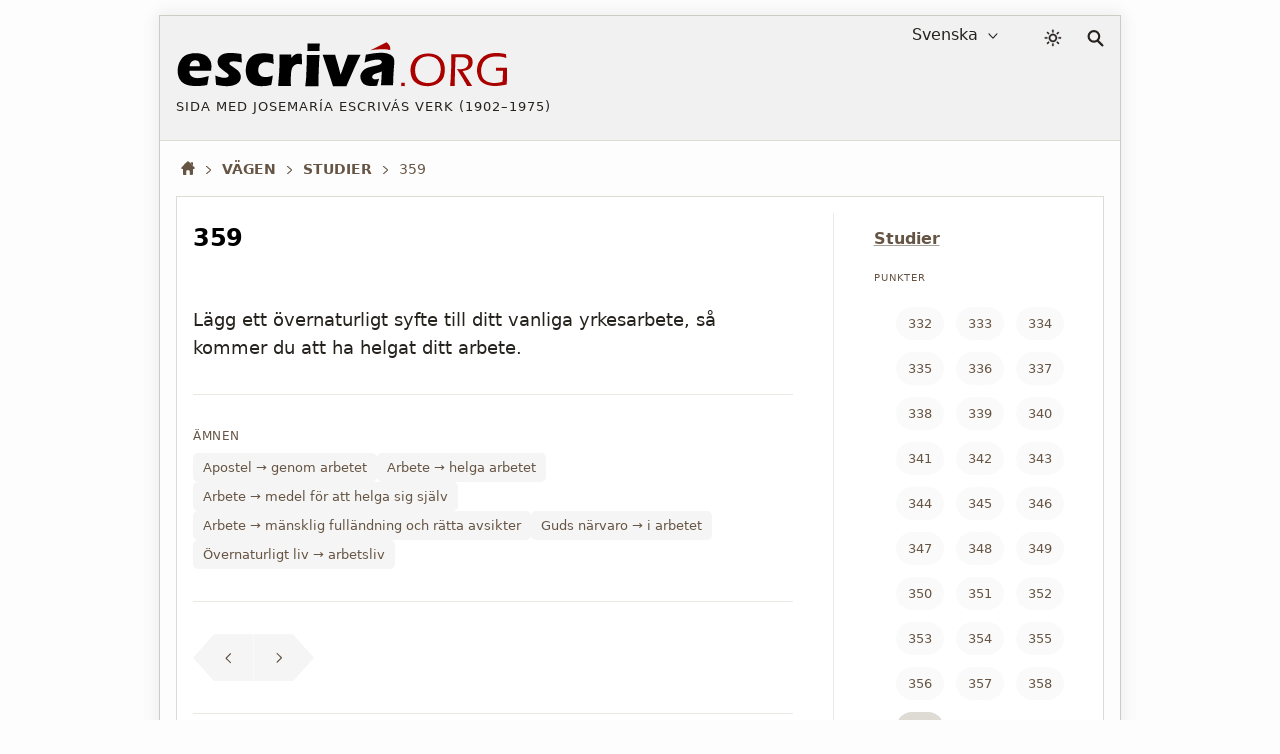

--- FILE ---
content_type: text/html; charset=utf-8
request_url: https://escriva.org/sv/camino/359/
body_size: 19215
content:
<!DOCTYPE html><html lang="sv"><head><meta charset="utf-8"><meta name="viewport" content="width=device-width"><meta name="color-scheme" content="dark light"><title>Vägen · 359 · escriva.org</title><style>@view-transition{navigation:auto}body{min-height:50vh}body.random #content{min-height:50vh}#content,footer{display:none}:root{--white:#fff;--black:#000;--red-classic:#a00;--yellow:#ff0;--marron:#988067;--bg-brown:#ebe4d9;--bg-gray-f1:#f1f1f1;--bg-gray-f5:#f5f5f5;--bg-gray-fa:#fafafa;--bg-gray-fd:#fdfdfd;--fnt-body:#4d4d4d;--fnt-destacado:#4b443a;--fnt-black:#26221e;--fnt-medium-gray:#605c56;--fnt-breadcrumb:#654;--fnt-footer-cols:#656;--bd-gray-5:#585756;--bd-gray-9:#999;--bd-gray-a:#a4a098;--bd-gray-c:#cecbc4;--bd-gray-d:#dedbd4;--bd-gray-e:#ece9e3;--target-pulse:#070707b2;--target-pulse-2:#07070700;--hovertransition:.3s cubic-bezier(0.46,0.03,0.52,0.96);--sidebartransition:cubic-bezier(.17,.67,1,1)}:root.dark-mode{--white:#333;--black:#fff;--red-classic:#b00;--yellow:#aaa;--marron:#ddd;--bg-brown:#455;--bg-gray-f1:#202020;--bg-gray-f5:#282828;--bg-gray-fa:#303030;--bg-gray-fd:#333;--fnt-body:#ccc;--fnt-destacado:#ccc;--fnt-black:#ddd;--fnt-medium-gray:#dcb;--fnt-breadcrumb:#ddd;--fnt-footer-cols:#dcb;--bd-gray-5:#585756;--bd-gray-9:#888;--bd-gray-a:#a4a098;--bd-gray-c:#585756;--bd-gray-d:#505050;--bd-gray-e:#585756;--target-pulse:#888888b2;--target-pulse-2:#88888800}#sun{transition-duration:.4s;transition-timing-function:var(--hovertransition);transition-property:opacity,transform;opacity:1;transform:scale(1);transform-origin:center}#moon{transition-duration:.4s;transition-timing-function:var(--hovertransition);transition-property:opacity,transform;opacity:0;transform:scale(0.5);transform-origin:center}.dark-mode #sun{transition-duration:.7s;opacity:0;transform:scale(1.5)}.dark-mode #moon{opacity:1;transform:scale(1)}html,body,div,span,h1,h2,h3,h4,h5,h6,p,a,em,img,strong,sub,sup,b,i,ol,ul,li,fieldset,form,label,legend,article,aside,figure,footer,header,nav,section,address{margin:0;padding:0}ul,ol{list-style:none}html:lang(ar) h1,html:lang(ar) h2.title,html:lang(ar) .card-title{letter-spacing:0}html{background:var(--bg-gray-fd);color:var(--fnt-body);font-family:system-ui,sans-serif;font-size:16px;line-height:1.5385;font-variant-numeric:lining-nums;text-rendering:optimizeSpeed;-webkit-tap-highlight-color:#0003;scrollbar-gutter:stable;-webkit-text-size-adjust:none;text-size-adjust:none}a{color:inherit;text-decoration:underline;text-underline-offset:2px;text-decoration-skip-ink:none;text-decoration-style:solid;text-decoration-thickness:from-font;text-decoration-color:var(--bd-gray-a)}header a,.books-grid a,.missing-books-snap-slide a,.indices-home a,#sidebar ul a,.pagination a,.subjects a,.abecedario a,.socials a,.point-number a:not(.no-numeros),a.note,.breadcrumb a{text-decoration:none}svg{width:16px;height:16px;display:block;fill:currentColor;stroke-width:0;stroke:currentColor}#skip a{position:absolute;left:-10000px;top:auto;width:1px;height:1px;padding:5px;display:inline-block;margin:10px;overflow:hidden}.hidden-label{position:absolute;clip:rect(1px,1px,1px,1px);padding:0;border:0;height:1px;width:1px;overflow:hidden;color:var(--black);background:var(--white)}#cabecera{display:grid;gap:20px;grid-template-areas:"logo lang dark search";grid-template-columns:1fr auto 28px 17px;padding:4px 16px;font-size:16px;color:var(--fnt-black);-webkit-user-select:none;user-select:none;background:var(--bg-gray-f1);margin-bottom:16px;border-bottom:1px solid var(--bd-gray-d);-webkit-tap-highlight-color:transparent}.homepage #cabecera{margin-bottom:32px}#logo{grid-area:logo}#lang-selection{grid-area:lang;margin-right:16px;position:relative}#colormode{grid-area:dark}#btndarklight{padding:9px 5px}form,fieldset{border-style:none}input,button,textarea,select{font:inherit;color:inherit;-webkit-appearance:none;-moz-appearance:none;appearance:none;border-radius:0}button{all:unset}input[type="search"]::-webkit-search-decoration,input[type="search"]::-webkit-search-cancel-button,input[type="search"]::-webkit-search-results-button,input[type="search"]::-webkit-search-results-decoration{display:none}main,.stats-wrap{padding:0 16px}.contenidoysidebar,.full{background:var(--white)}select{width:fit-content;padding:3px 6px;background-color:transparent;cursor:pointer;border:0}select::-webkit-scrollbar{width:5px}.arrow{width:10px;height:10px;position:absolute;top:11px;pointer-events:none}.icon-logo{width:clamp(150px,calc(88px + 19vw),383px);height:auto}#dot,#org,#acento{color:var(--red-classic);fill:currentColor}.dark-mode #escriva{fill:var(--fnt-black)}.logo-claim{font-size:13px;line-height:1.4;letter-spacing:1px;text-transform:uppercase;margin-top:9px}.icon-color-mode{width:18px;height:auto;stroke-width:.5px}.icon-lupa{width:17px;height:auto}#search{grid-area:search;position:relative;padding:10px 0}#input_search{display:block;position:absolute;top:14px;right:5px;opacity:0;width:36px;height:33px;border:1px solid transparent;background:var(--white);color:var(--bg-gray-f5);font-size:16px;padding:9px 10px 8px 15px;cursor:pointer}#button-search{all:unset;opacity:0;transition:none;position:absolute;right:5px;top:14px;width:26px;height:34px;z-index:-1}</style><style media="screen and (min-width: 576px)">#showsidebar,#closesidebar{display:none}html{margin:0 16px}body{margin:15px 15px 40px 15px;border:1px solid var(--bd-gray-c);box-shadow:0 0 15px 3px #0001;max-width:960px;margin-left:auto;margin-right:auto}#cabecera{max-width:960px;margin-left:auto;margin-right:auto;align-content:start;align-items:start}.logo-titulo{padding:20px 0}#select_lang{padding-right:25px;direction:rtl;text-align:right}#select_lang:focus,#select_lang:active{direction:ltr;text-align:left}.arrow{right:5px}</style><style media="screen and (max-width: 576px), print">#showsidebar,#closesidebar{display:block}.logo-titulo{padding:20px 16px}#lang-selection{display:none}.homepage #lang-selection{display:block;margin-left:16px}.homepage #btndarklight{margin-right:16px}.homepage #search{margin:0 15px 0 0}@media(min-width:334px){.has-sidebar #cabecera{gap:24px}}#cabecera{grid-template-areas:"logo dark search";grid-template-columns:1fr auto auto;align-content:center;align-items:center;padding:0 16px 0 0;gap:16px;touch-action:manipulation}.has-sidebar #cabecera{grid-template-areas:"logo dark search sidebar";grid-template-columns:1fr auto auto auto}.homepage #cabecera{gap:5px;padding:0 0 5px 0;grid-template-areas:"logo logo logo" "lang dark search";grid-template-rows:auto 36px}.homepage #logo{border-bottom:1px solid var(--bd-gray-c)}.logo-claim{display:none}.homepage .logo-claim{display:block;font-size:12px}#select_lang{padding-left:20px}.arrow{left:0}</style><meta name="description" content="Text från punkt 359 ur boken 'Vägen' av Josemaría Escrivá de Balaguer, i kapitlet 'Studier'."><meta name="twitter:card" content="summary"><meta name="twitter:site" content="@sjosemaria"><meta name="twitter:dnt" content="on"><meta name="twitter:widgets:csp" content="on"><meta property="og:site_name" content="escriva.org"><meta property="og:url" content="https://escriva.org/sv/camino/359/"><meta property="og:image" content="https://escriva.org/escriva-org-redes-600.png"><meta property="og:title" content="Vägen · 359 · escriva.org"><meta property="og:description" name="description" content="Text från punkt 359 ur boken 'Vägen' av Josemaría Escrivá de Balaguer, i kapitlet 'Studier'."><link rel="manifest" href="/sv/manifest.json" crossorigin="use-credentials"><link rel="icon" href="/favicon.ico" sizes="any"><link rel="icon" href="/favicon.svg" type="image/svg+xml"><link rel="mask-icon" href="/safari-pinned-tab.svg" color="#555555"><meta name="application-name" content="escriva.org"><meta name="theme-color" media="(prefers-color-scheme: light)" content="#434343"><meta name="theme-color" media="(prefers-color-scheme: dark)"  content="#26221e"><link rel="canonical" href="https://escriva.org/sv/camino/359/"><script type=speculationrules> { "prefetch": [ { "where": { "href_matches": "/*" }, "eagerness": "immediate" } ], "prerender": [ { "where": { "href_matches": "/*" }, "eagerness": "moderate" } ] } </script></head><body id="body" class="pointview has-sidebar camino"><div id="skip"><a href="#content">Hoppa till huvudinnehåll</a></div><header><div id="cabecera"><div id="logo"><a href="/sv/" title="Startsida · escriva.org"><div class="logo-titulo"><div class="logo-autor"><svg class='icon-logo' viewBox="0 0 188 28" aria-label="Logo escriva.org"><path id="acento" fill="#a00" d="m119.6 1.3-9.2 4.6c1.8-.3 3.7-.6 5.5-.6 4.2-.2 5.7.5 5.7.5.7-2.6-2-4.5-2-4.5h0z"></path><path id="escriva" fill="#000" d="m19.9 17.6-12.3 0c0 .2 0 .4 0 .5 0 1.2.5 2.2 1.4 2.8.9.6 2 .9 3.3.9.8 0 1.7-.1 2.6-.3 1-.2 2.2-.5 3.7-.9-.1.7-.4 2.4-.9 5.1-1.4.3-2.5.4-3.4.5-.9.1-1.9.1-2.8.1-1.4 0-2.7-.1-3.8-.3-1.2-.2-2.2-.5-3-1-.8-.5-1.6-1.1-2.1-1.8-.6-.7-1-1.6-1.3-2.6-.3-1-.4-2-.4-3.1 0-1.5.3-2.9.9-4.4.6-1.4 1.4-2.6 2.3-3.4.9-.8 2-1.4 3.3-1.7 1-.3 2.2-.5 3.5-.5 1.3 0 2.6.1 3.8.5 1.2.3 2.2.8 3.1 1.6.8.8 1.4 1.6 1.8 2.6.4 1 .5 2 .5 3.1 0 .7-.1 1.4-.2 2.2l-.1.1.1 0 0 0zm-6.7-4.7c-.2-.4-.5-.8-.9-1-.4-.2-.9-.3-1.4-.3-.4 0-.7.1-1 .2-.3.1-.6.3-.9.5-.3.2-.5.5-.7.8-.2.3-.3.6-.4.8-.1.3-.2.6-.2 1.1h5.8c0-.2 0-.4 0-.5 0-.6-.1-1.1-.3-1.6l0 0v0zm19.7-.7c-.9 0-1.6.1-2 .3-.4.2-.6.5-.6.9 0 .1 0 .3.1.4.1.1.1.2.3.4.1.1.3.3.5.4.2.1.6.4 1.3.9s1.2.9 1.7 1.2c.7.5 1.2 1 1.5 1.4.4.4.6.9.8 1.4.2.5.3 1 .3 1.6 0 .8-.2 1.6-.6 2.3-.4.7-1 1.3-1.8 1.7-.8.5-1.7.8-2.6 1-1 .2-1.9.3-2.9.3-.7 0-1.5-.1-2.6-.2-1-.1-2.2-.3-3.6-.6-.027-.5-.052-1.014-.1-1.6-.054-.641-.1-1.3-.2-2.4l-.1-1.3c1.1.4 2.1.8 2.9 1 .8.2 1.6.3 2.3.3.6 0 1-.1 1.4-.2.4-.1.6-.3.8-.5.2-.2.2-.4.2-.6 0-.2-.1-.4-.2-.6-.1-.2-.4-.4-.8-.8-1-.7-1.8-1.3-2.5-1.9-.7-.6-1.3-1.1-1.7-1.5s-.6-.9-.8-1.4c-.2-.5-.3-1.1-.3-1.6 0-1 .3-1.9.8-2.7.6-.8 1.4-1.4 2.5-1.8 1.1-.4 2.4-.6 4-.6 1.6 0 3.7.2 6.2.6l.3 4.9c-1.8-.4-3.2-.7-4.5-.7zm18.2.5c-.342.011-1.2-.1-2.4.5-.7.4-1.2.9-1.5 1.5-.3.7-.5 1.4-.5 2.3 0 .9.1 1.6.4 2.3.3.6.8 1.1 1.4 1.4.7.3 1.4.5 2.2.5.4 0 .9 0 1.4-.1.6-.1 1-.2 1.4-.3.4-.1.9-.3 1.5-.5-.1.5-.2 1.3-.4 2.6l-.5 2.8c-1.8.4-3.6.7-5.4.7-1.3 0-2.4-.1-3.3-.4-1.1-.3-2.2-.8-3-1.6-.9-.8-1.6-1.7-2-2.8-.5-1.3-.8-2.7-.8-4.3 0-1.4.2-2.8.7-4.2.5-1.3 1.2-2.5 2.2-3.3 1-.9 2-1.4 3.2-1.8 1.2-.3 2.5-.4 3.9-.4.8 0 1.7 0 2.5.1.8.1 1.9.3 3.1.6l.009.407c0 .4.05.757.062 1.327 0 .4.049 1.068.1 2.1l.1 1.6c-1.9-1-3.9-1-4.366-1.035zm18.7 1c-.742-.077-1.3.1-1.8.3-.5.2-1 .5-1.3.9-.4.4-.7.9-.9 1.6-.2.6-.4 1.6-.5 2.9-.1 1.3-.1 2.9-.1 4.6 0 .6 0 1.4.1 2.3-1.321 0-2.4 0-3.6 0-1.1 0-2.4 0-3.7 0l.6-7.8.2-4.5c0-.8 0-1.6 0-2.5 0-.8 0-1.9 0-3.2 1.4 0 2.5 0 3.4 0 1 0 2.1 0 3.3 0l-.1 2c.5-.5.8-.9 1.1-1.2.3-.3.6-.5 1-.7.4-.2.8-.4 1.2-.5.4-.1.8-.1 1.3-.1.4 0 .9.1 1.4.2.011 1.312.062 2.286.1 3.2l.1 2.7c-.614.096-1.2-.1-1.8-.2l0 0zm11.8-10.8-.1 2.2c0 .3 0 .7 0 1.2-1.2 0-2.3 0-3.3 0-1.1 0-2.3 0-3.6 0 .1-1.4.1-2.5.1-3.3 0-.2 0-.6 0-1 1.4 0 2.6 0 3.6 0 1.3 0 2.5 0 3.368 0zm0 5.6c-.2 2.2-.4 4.2-.4 5.8-.1 1.7-.1 3.4-.2 5.3-.1 3.3-.1 5.6-.1 6.8-1.4 0-2.6 0-3.6 0-1 0-2.3 0-3.9 0 .2-1.4.3-2.6.4-3.5s.2-2.1.2-3.5c.1-1.4.1-3 .2-4.8.1-1.8.1-3.8.1-6.1 1.5 0 2.7 0 3.7 0 .8 0 2 0 3.6 0l0 0 0 0v0l0 0zm20.7 5.2-4.5 10.3-1 2.4c-1.4 0-2.6 0-3.7 0-1.1 0-2.4 0-3.9 0l-1.9-5.8-4-12.1c1.3 0 2.6 0 3.7 0 1.2 0 2.3 0 3.4 0 .2.8.6 2.2 1.2 4.2.6 2 1.2 4.4 1.9 7.2l.5-1.5c.1-.2.4-.9.8-2.2l2.8-7.7c1.3 0 2.5 0 3.6 0 1.2 0 2.4 0 3.6 0l-2.5 5.2v0zm21.4 3.2c-.2 2.3-.3 5.3-.4 9-1.1 0-2.3 0-3.4 0-1.1 0-2.3 0-3.5 0 .2-1.3.3-4 .5-8-.365.222-.734.393-1 .5-.268.085-.7.2-1.3.4-.6.2-1.09.362-1.5.506-.35.144-.616.266-.9.5-.257.184-.428.355-.6.6-.1.2-.2.4-.2.7 0 .4.2.7.5 1 .3.3.8.4 1.5.4.2 0 .452-.046.8-.1s.7-.1 1.2-.3c-.3.9-.7 2.2-1.2 4-1 .2-2 .2-2.9.2-1.4 0-2.7-.2-3.6-.6-1-.4-1.7-1-2.2-2-.5-.9-.8-1.8-.8-2.7 0-.6.1-1.1.3-1.6.2-.5.5-1 .9-1.5.4-.5.9-.9 1.4-1.3.6-.4 1.3-.7 2.3-1 1-.3 2.2-.6 3.6-.9.6-.1 1.191-.238 1.7-.4.479-.152.9-.3 1.1-.4.2-.1.358-.247.5-.4.137-.15.212-.252.3-.4.067-.126.1-.3.1-.5 0-.4-.2-.8-.6-1-.4-.2-.9-.4-1.7-.4-2 0-4.5.6-7.5 1.7.2-1.2.337-2.016.4-2.4s.177-1.083.3-2.1c3.4-.7 6.3-1.1 8.7-1.1 1.4 0 2.6.1 3.8.5 1.1.3 2 .8 2.7 1.5.6.7 1 1.7 1 3 0 .7-.1 2.1-.3 4.4l0 0 0 0 0 .2z"></path><path id="dot" fill="#a00" d="m129.912 26.366c-.408-.017-.736-.017-.977-.017-.256 0-.567 0-.992.017.033-.479.057-.864.057-1.144 0-.272.016-.537.016-.771.424.019.752.019.992.019.256 0 .568 0 .992-.019-.016.354-.04 1.009-.04 1.009l0 0c0 0-.04.623-.056.903l.008.003 0 0z"></path><path id="org" fill="#a00" d="m150.2 23.7c-.9.9-2 1.5-3.3 2-1.3.4-2.6.7-4.1.7-1.4 0-2.6-.2-3.9-.6-1.2-.4-2.3-1-3.2-1.8-.9-.8-1.5-1.8-1.9-2.9-.4-1.1-.6-2.3-.6-3.6 0-1.4.2-2.7.7-4 .5-1.3 1.2-2.4 2.1-3.2.9-.9 2-1.5 3.3-2 1.3-.4 2.6-.6 4.1-.6 1.3 0 2.6.2 3.7.6 1.2.4 2.2 1 3.1 1.9.9.9 1.5 1.9 1.9 2.9.4 1.1.6 2.3.6 3.5.1 1.3-.347 3.514-.5 4-.229.747-.5 1.3-.7 1.6-.231.337-.5.7-.592.805l-.5.5zm-1.7-12.4c-.6-.7-1.4-1.2-2.3-1.5-.9-.3-1.8-.5-2.8-.5-1.1 0-2.1.2-3 .5-1 .4-1.8.9-2.5 1.6-.7.8-1.2 1.6-1.6 2.7-.4 1-.5 2.1-.5 3.2 0 1 .2 2 .5 3 .3.9.8 1.7 1.5 2.4.7.6 1.4 1.1 2.4 1.4.9.3 1.9.5 2.9.5 1 0 2-.2 2.9-.5.9-.3 1.7-.8 2.4-1.6.7-.7 1.2-1.6 1.5-2.6.3-1 .5-2.1.5-3.2 0-1.2-.4-2.8-.5-3-.1-.3-.8-1.8-1.4-2.4l0 0 0 0zm18.9 4.5c.001 0-.776.799-1.4 1.1-.4.2-.9.4-1.5.5-.4.1-1 .2-1.7.3l2.3 3.7 2.4 3.7c.2.3.4.6.7 1.2-.7 0-1.1 0-1.4 0-.2 0-.7 0-1.4 0l-1-1.8c-.2-.4-.4-.7-.6-1-.2-.4-.4-.7-.6-1.1l-3-4.9c-.1-.2-.3-.5-.6-1 .7.1 1.3.2 1.8.2.9 0 1.7-.1 2.4-.4.7-.3 1.3-.7 1.7-1.4.4-.6.6-1.3.6-2.1 0-.4-.1-.8-.2-1.1-.1-.4-.3-.6-.6-.9-.294-.21-.571-.401-.8-.5-.323-.156-.5-.2-.9-.3-.4-.1-.8-.1-1.3-.1l-1.9 0c-.8 0-1.3 0-1.6 0-.3 6-.4 11.4-.5 16.4l-1.3 0c-.2 0-.6 0-1.3 0l.3-3.6.3-6.6.1-5.6c0-1.1 0-1.9 0-2.4 1.1 0 2 0 2.6 0 .6 0 1.3 0 2 0 .7 0 1.3 0 1.8 0 .8 0 1.6.1 2.3.2.7.1 1.3.4 1.8.8.5.4.9.9 1.2 1.4.3.6.337 1.202.387 1.884l0 .013c0 .2.1.4-.2 1.8-.085.358-.2.6-.333.805l-.222.363zm14.4-6.4c-1.2 0-2.3.2-3.4.5-1.1.4-2 .9-2.8 1.7-.8.7-1.4 1.7-1.7 2.7-.4 1.1-.6 2.2-.6 3.4 0 1 .2 2 .5 2.9.3.9.8 1.7 1.5 2.2.7.6 1.4 1 2.4 1.3.9.3 2 .5 3.1.5.6 0 1.3-.1 2.2-.2.8-.1 1.7-.3 2.5-.6l.3-6.3h-1.2c-.8 0-1.8 0-2.9.1.052-.612.078-1.19.1-1.8 1.5 0 2.7 0 3.5 0 .9 0 1.9 0 3 0-.134 2.621-.296 5.784-.4 9.6-2.7.6-5 .9-6.9.9-1.4 0-2.8-.2-4-.6-1.3-.4-2.4-.9-3.3-1.7-.9-.7-1.5-1.7-2-2.9-.4-1.2-.7-2.4-.7-3.7 0-1.5.3-2.9.8-4.2.6-1.3 1.4-2.4 2.4-3.3 1-.9 2.2-1.5 3.4-1.9 1.3-.4 2.7-.6 4.2-.6 1.7 0 3.6.2 5.7.7.021.701.05 1.388.1 2.2-1.2-.4-2.3-.7-3.2-.8-1.151-.1-1.9-.1-2.6-.1l0 0z"></path></svg></div><div class="logo-claim">Sida med Josemaría Escrivás verk (1902&#65279;–&#65279;1975) </div><h1 class="hidden-label">escriva.org</h1></div></a></div><div id="lang-selection"><label for="select_lang" class="hidden-label">Språkval</label><select id="select_lang"><option value='/es/' >Español</option><option value='/bg/' >Български</option><option value='/ca/' >Català</option><option value='/cs/' >Česky</option><option value='/de/' >Deutsch</option><option value='/en/' >English</option><option value='/eu/' >Euskara</option><option value='/fi/' >Suomi</option><option value='/fr/' >Français</option><option value='/gl/' >Galego</option><option value='/hr/' >Hrvatski</option><option value='/it/' >Italiano</option><option value='/ja/' >日本語</option><option value='/ko/' >한국어</option><option value='/lt/' >Lietuvių</option><option value='/lv/' >Latviešu</option><option value='/hu/' >Magyar</option><option value='/nl/' >Nederlands</option><option value='/pl/' >Polski</option><option value='/pt-br/' >Portuguese (Brazil)</option><option value='/pt-pt/' >Portuguese (Portugal)</option><option value='/ro/' >Română</option><option value='/ru/' >Русский</option><option value='/sk/' >Slovenčina</option><option value='/sl/' >Slovenščina</option><option value='/sv/' selected='selected'>Svenska</option><option value='/zh-hans/' >简体中文</option><option value='/zh-hant/' >繁體中文</option></select><svg class='arrow' viewBox='0 0 56 32' ><polyline fill='none' stroke='currentColor' stroke-width='6' stroke-linecap='round' stroke-linejoin='round' points='50,4 28,28 5,4'></polyline></svg></div><div id="colormode"><button id="btndarklight" title="Färgläge"><svg class='icon-color-mode' viewBox="0 0 24 24"><title>Icon color mode</title><path id="moon" d="m22 12.9c0-.2 0-.5-.2-.7-.3-.4-1-.5-1.4-.2-.9.7-2.1 1.1-3.2 1.2-1.4.1-2.8-.3-4-1.2-1.3-1-2.1-2.4-2.4-3.9s.1-3.1 1.1-4.5c.1-.2.2-.4.2-.7-.1-.6-.5-1-1.1-.9-2.3.2-4.3 1.2-5.9 2.7-1.7 1.6-2.9 3.8-3.1 6.4-.3 2.7.6 5.3 2.3 7.3s4 3.3 6.8 3.6 5.3-.6 7.3-2.3 3.3-4 3.6-6.8zm-2.4 1.8c-.5 1.4-1.3 2.5-2.4 3.4-1.6 1.3-3.6 2-5.8 1.8s-4.1-1.3-5.4-2.9-2-3.6-1.8-5.8c.2-2 1.1-3.8 2.5-5.1.8-.7 1.7-1.3 2.7-1.7-.5 1.3-.6 2.6-.4 3.9.3 2 1.4 3.9 3.2 5.2 1.6 1.2 3.4 1.7 5.3 1.5.8-.1 1.5-.2 2.2-.5z"></path><path id="sun" d="m17.4 11.9c0-1.5-.7-3-1.6-3.9-1-.8-2.5-1.6-3.9-1.6-1.4 0-3 .7-3.9 1.6s-1.6 2.5-1.6 3.9c0 1.4.7 3 1.6 3.9 1 .9 2.4 1.6 3.9 1.6 1.4 0 3-.7 3.9-1.6.8-1 1.6-2.5 1.6-3.9zm-1.9 0c0 1-.3 1.9-1.1 2.5-.8.7-1.5 1.1-2.5 1.1-1 0-2-.3-2.5-1.1-.7-.8-1.1-1.5-1.1-2.5 0-1 .3-2 1.1-2.5.8-.7 1.5-1.1 2.5-1.1 1 0 1.9.3 2.5 1.1.7.6 1.1 1.5 1.1 2.5zm-4.5-10.1v1.9c0 .6.3.9.9.9.6 0 .9-.3.9-.9v-1.9c0-.6-.3-.9-.9-.9-.6 0-.9.3-.9.9zm0 18.3v1.9c0 .6.3.9.9.9.6 0 .9-.3.9-.9v-1.9c0-.6-.3-.9-.9-.9-.6.1-.9.4-.9.9zm-6.9-14.7 1.3 1.3c.3.3.9.3 1.3 0 .3-.3.3-.9 0-1.3l-1.3-1.3c-.3-.3-.9-.3-1.3 0-.3.4-.3 1 0 1.3zm13.1 13 1.3 1.3c.3.3.9.3 1.3 0 .4-.3.3-.9 0-1.3l-1.3-1.3c-.3-.3-.9-.3-1.3 0-.5.4-.5 1 0 1.3zm-15.4-5.6h1.9c.6 0 .9-.3.9-.9 0-.6-.3-.9-.9-.9h-1.9c-.6 0-.9.3-.9.9 0 .6.3.9.9.9zm18.3 0h1.9c.6 0 .9-.3.9-.9 0-.6-.3-.9-.9-.9h-1.9c-.6 0-.9.3-.9.9.1.6.4.9.9.9zm-14.7 6.9 1.3-1.3c.3-.3.3-.9 0-1.3-.3-.3-.9-.3-1.3 0l-1.3 1.3c-.3.3-.3.9 0 1.3.4.3 1 .3 1.3 0zm13-13 1.3-1.3c.3-.3.3-.9 0-1.3-.3-.4-.9-.3-1.3 0l-1.3 1.3c-.3.3-.3.9 0 1.3.4.4 1 .4 1.3 0z"></path></svg></button></div><script> let darkModeState = false; const useDark = window.matchMedia("(prefers-color-scheme: dark)"); function toggleDarkMode(state) { document.documentElement.classList.toggle("dark-mode", state); darkModeState = state; } function setDarkModeLocalStorage(state) { localStorage.setItem("dark-mode", state); } toggleDarkMode(localStorage.getItem("dark-mode") == "true"); useDark.addListener((evt) => toggleDarkMode(evt.matches)); btndarklight.addEventListener("click", () => { darkModeState = !darkModeState; toggleDarkMode(darkModeState); setDarkModeLocalStorage(darkModeState); }); </script><div id="search"><svg class='icon-lupa' viewBox="0 0 32 32" aria-hidden="true"><path fill="none" stroke-width="4" stroke-linecap="round" d="M20 20l9 9M13 2c5.5 0 10 4.5 10 10 0 5.5-4.5 10-10 10C7.5 22 3 17.5 3 12 3 6.5 7.5 2 13 2z"></path></svg><form action="/sv/search/" method="get"><fieldset><legend class="hidden-label">Sök</legend><span id="label-search" class="hidden-label">Sök efter text ...</span><div id="tapar"><div id="popup"><input type="search" enterkeyhint="search" id="input_search" name="query" placeholder="Sök…" title="Sök…" aria-labelledby="label-search" autocomplete="off"><input type="submit" id="button-search" value="" aria-labelledby="label-search" title="Sök" tabindex="-1"></div></div></fieldset></form></div><button id="showsidebar" type="button" title="Sidofält"><svg class='icon-show-sidebar' viewBox="0 0 32 32"><path d="m4.6 31.5h22.8c2.7 0 4.1-1.8 4.1-5.2v-20.5c0-3.5-1.4-5.2-4.1-5.2h-22.8c-2.7 0-4.1 1.7-4.1 5.2v20.6c-.1 3.4 1.3 5.1 4.1 5.1zm.7-2.9c-1.1 0-1.8-.9-1.8-2.6v-19.8c0-1.7.6-2.6 1.8-2.6h12.7v25h-12.7zm21.1-25c1.3 0 2 .9 2 2.6v19.8c0 1.7-.7 2.6-2 2.6h-5.7v-25h5.7zm-3.4 5.1h3.6c.5 0 1-.5 1-.9 0-.5-.4-1-1-1h-3.6c-.5 0-.9.4-.9 1 0 .4.4.9.9.9zm0 4.6h3.6c.5 0 1-.5 1-1 0-.5-.4-.9-1-.9h-3.6c-.5 0-.9.4-.9.9 0 .6.4 1 .9 1zm0 4.3h3.6c.5 0 1-.4 1-.9s-.4-1-1-1h-3.6c-.5 0-.9.4-.9 1s.4.9.9.9zm0 8.1h3.6c.5 0 1-.4 1-.9 0-.5-.4-.9-1-.9h-3.6c-.5 0-.9.4-.9.9 0 .5.4.9.9.9zm0-4.1h3.6c.5 0 1-.4 1-.9 0-.5-.4-.9-1-.9h-3.6c-.5 0-.9.4-.9.9 0 .5.4.9.9.9z"></path></svg></button></div></header><style>body{min-height:auto}#content,footer{display:block}#skip a:focus{position:static;width:auto;height:auto}h1,h2,ul,.destacado,.pre-destacado,.pagination,#label,.icon-logo{text-wrap:balance}img{border:0;max-width:100%;height:auto;font-style:italic;color:var(--fnt-breadcrumb)}img,picture,source{display:block}::placeholder{opacity:1;font-style:italic;color:var(--fnt-breadcrumb)}hr{margin:40px 0;height:0;border-top:0;border-bottom:1px solid var(--bd-gray-a)}.scriptural-view hr{margin:0 0 20px 0;border-bottom:1px solid var(--bd-gray-e)}a:focus-visible,input:focus-visible,select:focus-visible,button:focus-visible,a:focus .logo-titulo{outline:3px solid #a009;outline-offset:-2px}a:focus:not(:focus-visible),input:focus:not(:focus-visible),select:focus:not(:focus-visible),button:focus:not(:focus-visible),a:focus:not(:focus-visible) .logo-titulo{outline:0}input:focus{border-color:transparent}option{color:var(--fnt-black);background:var(--bg-gray-f1)}#input_search:focus{opacity:1;width:378px;height:34px;cursor:auto;outline:0;color:var(--fnt-body);border:1px solid var(--bd-gray-5);transition:box-shadow .5s,width .5s,background .5s,color 1s,opacity .1s,border-color .1s}#popup{outline:0}#tapar{position:absolute;top:-13px;right:-10px}#tapar:focus-within{width:920px;height:70px}@media(hover:hover){#cabecera a:hover{background:inherit}}h1,h2,h3,h4,h5,h6{font-weight:normal}address{font-style:normal}@media(hover:hover){a:hover,.pagination a:hover,.chapter .point-number>h2>a:not(.no-numeros):hover{background:var(--bg-brown);transition:all var(--hovertransition)}}@keyframes target-anim{0%{background-color:var(--yellow);box-shadow:0 0 0 0 var(--target-pulse);border-radius:16px}50%{background-color:inherit;box-shadow:0 0 0 10px var(--target-pulse-2);border-radius:16px}100%{background-color:inherit;box-shadow:0 0 0 0 var(--target-pulse-2);border-radius:16px}}a:target,.sub-subject:target>div,.scriptural-view p:target,h2:target{animation-name:target-anim;animation-duration:1s}@keyframes target-anim-puntos{0%{background-color:var(--yellow);box-shadow:0 0 0 0 var(--target-pulse);border-radius:16px}50%{background-color:var(--bg-gray-f1);box-shadow:0 0 0 10px var(--target-pulse-2);border-radius:16px}100%{background-color:var(--bg-gray-f1);box-shadow:0 0 0 0 var(--target-pulse-2);border-radius:16px}}h2 a:target{animation-name:target-anim-puntos}:target{scroll-margin-top:4em;outline:none !important}.destacado{color:var(--fnt-breadcrumb);font-size:10px;text-transform:uppercase;padding:6px 0;margin-bottom:8px;width:100%;letter-spacing:1px}.pre-destacado{color:var(--fnt-breadcrumb);font-size:16px;font-weight:bold;line-height:1.3;margin-bottom:15px}.libro{text-transform:uppercase}@media(hover:hover){#lang-selection:hover select,#lang-selection:hover .arrow{color:var(--red-classic);transition:all var(--hovertransition)}}@media(hover:hover){.icon-logo:hover #escriva{stroke-width:.15px;stroke:var(--black)}.icon-logo:hover #dot,.icon-logo:hover #org{transition:fill 2s ease .2s;fill:var(--fnt-black)}@keyframes accent{0%{fill:var(--fnt-black)}100%{fill:transparent;transform:scale(0.3) translate(100%,-100%) rotate(400deg)}}.icon-logo:hover #acento{fill:var(--fnt-black);animation:1s ease-in 2s forwards accent;transform-box:fill-box;transform-origin:50% 50%}.breadcrumb .inicio:hover .icon-casita{transform:scale(1.15);opacity:.9}}@media(hover:hover){#search:hover .icon-lupa,#btndarklight:hover .icon-color-mode,#showsidebar:hover .icon-show-sidebar,#closesidebar:hover .icon-close-sidebar{color:var(--red-classic);transition:all var(--hovertransition)}#search:hover,#btndarklight:hover,#showsidebar:hover,#closesidebar:hover{cursor:pointer}}h1{color:var(--black);font-weight:bold;font-size:24px;line-height:1.3;letter-spacing:-.5px;margin:10px 0 32px 0}.book h1{text-transform:uppercase}h2.title{font-weight:bold;font-size:20px;line-height:1.3;letter-spacing:-.5px;margin:48px 0 16px 0}.description{font-size:16px;line-height:1.3;text-transform:uppercase}.imperavi-body .chapter-description{font-size:16px;line-height:1.3;font-style:italic;margin:50px 0}.breadcrumb{color:var(--fnt-breadcrumb);font-size:14px;line-height:1.8;text-transform:uppercase;padding-bottom:14px;-webkit-tap-highlight-color:transparent}.breadcrumb span,.breadcrumb svg,.breadcrumb a{display:inline;vertical-align:baseline;line-height:19px;-webkit-box-decoration-break:clone;box-decoration-break:clone}.breadcrumb a{font-weight:bold;margin-right:3px}.breadcrumb a::after{content:url("data:image/svg+xml,%3Csvg xmlns='http://www.w3.org/2000/svg' viewBox='0 0 32 56'%3E%3Cpath fill='none' stroke-width='7' stroke-linecap='round' stroke-linejoin='round' stroke='%23654' d='M1.479,0.781l28.8,26.403l-28.8,27.595'%3E%3C/path%3E%3C/svg%3E");display:inline-block;height:auto;width:5px;padding:0 3px 0 6px}html:lang(ar) .breadcrumb a::after{padding:0 3px 3px 6px;transform:rotate(-180deg)}.dark-mode .breadcrumb a::after{content:url("data:image/svg+xml,%3Csvg xmlns='http://www.w3.org/2000/svg' viewBox='0 0 32 56'%3E%3Cpath fill='none' stroke-width='7' stroke-linecap='round' stroke-linejoin='round' stroke='%23ddd' d='M1.479,0.781l28.8,26.403l-28.8,27.595'%3E%3C/path%3E%3C/svg%3E")}.breadcrumb span{padding:0 5px}.breadcrumb a:hover::after{background:var(--bg-gray-fd)}.icon-casita{height:14px;width:auto;margin-bottom:-1px;padding-right:5px}.icon-arrow{color:var(--fnt-breadcrumb);transform:rotate(-90deg);height:6px;width:auto}html:lang(ar) .icon-arrow{transform:rotate(90deg)}.prev .icon-arrow{transform:rotate(90deg)}html:lang(ar) .prev .icon-arrow{transform:rotate(-90deg)}a.inicio{padding-left:5px}@media(hover:hover){a.inicio{background:inherit}}.eula ul{text-wrap:auto}.eula-date{font-style:italic}.imperavi-body{color:var(--fnt-black);font-size:18px;line-height:1.61;text-wrap:pretty}.imperavi-body p,.imperavi-body h2,.imperavi-body>div{margin-bottom:20px}.imperavi-body h2,.imperavi-body h3,.imperavi-body h4,.imperavi-body h5,.imperavi-body h6{font-size:inherit;font-weight:bold;width:fit-content;padding-right:10px;margin-right:-10px;padding-left:10px;margin-left:-10px}.imperavi-body>ul{margin-bottom:0}.question{font-weight:bold}sup{font-size:12px;vertical-align:top}.imperavi-body li{padding-bottom:15px}.imperavi-body ul{list-style:square inside none}.imperavi-body ol{list-style:decimal inside none}.bottom-block:not(:empty){color:var(--fnt-breadcrumb);margin:32px 0;border-top:1px solid var(--bd-gray-e);padding-top:32px}#select_translate{line-height:1.4;font-size:16px;text-decoration:none;background:var(--bg-gray-fd);border-radius:8px;padding:6px 8px}@media(hover:hover){#select_translate:hover{color:inherit;transition:background var(--hovertransition);background:var(--bg-brown)}}#translate-selection{display:grid;grid-template-columns:36px auto auto;gap:9px;align-items:center;width:fit-content;font-size:14px;line-height:1.2;background:var(--bg-gray-f5);border-radius:8px;padding:16px 9px}.icon-translate{width:16px;height:auto;background:var(--bd-gray-d);border-radius:12px;padding:8px}.socials{display:flex;flex-wrap:wrap;gap:12px;align-items:center;justify-content:flex-end;margin-left:auto;min-height:46px;font-size:12px;line-height:14px}.socials>li{cursor:pointer}.socials li>a,.socials li>button{display:block;text-align:center}.socials span{color:var(--fnt-breadcrumb);font-size:8.7px;line-height:1;padding:3px 4px;border-radius:5px;letter-spacing:.5px;text-transform:uppercase}#is_api,.is_2014{display:none}.icon-share{margin:0 auto 3px auto;width:32px;height:auto;color:var(--fnt-medium-gray)}.icon-sr-embed{stroke-width:.7;stroke:#fff}@media(hover:hover){.socials a:hover{background:inherit}.socials li:hover span{color:var(--black);background:var(--bg-gray-f1);transition:color var(--hovertransition),background var(--hovertransition)}.socials li:hover .icon-share{color:var(--black);transition:color var(--hovertransition)}}.sidebar-box{margin-bottom:32px}.sidebar-box li{color:var(--fnt-breadcrumb);line-height:1.35}.sidebar-box>ul>li>a{display:block;padding:8px 5px}.sidebar-box .points li{margin:0;border-bottom:0;border-radius:16px;overflow:hidden}.sidebar-box>ul.points>li>a{border-radius:16px}.sidebar-box .points li:not(.current-chapter) a{background:var(--bg-gray-fa)}.sidebar-box .current-chapter{background:var(--bd-gray-d);font-weight:600;color:var(--fnt-black);cursor:default}.sidebar-box .points .current-chapter{border-radius:16px;padding:8px 5px}.sidebar-box>ul>li.book-list>a,.book-list.current-chapter{padding:10px 0}@media(hover:hover){.sidebar-box a:hover{background:var(--bg-gray-f5);transition:background var(--hovertransition)}.sidebar-box .points a:hover{border-radius:16px}}.points{display:grid;grid-template-columns:repeat(auto-fit,3rem);justify-content:center;gap:12px;margin:16px 0 44px 0;font-size:13px;line-height:1;text-align:center;min-width:110px}.listas-de-puntos .current-chapter,.points-as-list .current-chapter div{padding:8px 5px}@media(hover:hover){.sidebar-box li:not(.current-chapter):not(.empty-mother) a:hover,.book .sidebar-box li:not(.current-chapter):not(.empty-mother):hover,.pre-destacado>a:hover{transition:background var(--hovertransition);background:var(--bg-brown)}}div.book-chapter-list{font-size:13px;text-transform:uppercase;color:var(--fnt-breadcrumb);margin:30px 0 10px 0}div.book-intros-list{font-size:16px;font-style:italic;color:var(--fnt-breadcrumb);margin:30px 0 10px 0}.point-number{display:flex;margin-bottom:12px}.point-number:not(.first){margin-top:48px}.pointview .point-number{margin-top:0}.point-number>h2>a{padding:5px}.chapter .point-number>h2{line-height:1.2;margin-top:6px;margin-bottom:6px}.chapter .point-number>h2>a:not(.no-numeros){display:block;padding:6px 10px;border-radius:16px;background:var(--bg-gray-f1)}.chapter .point-number>h2>a.no-numeros{display:block;padding:0}#epigrafes li>a::before{content:"—";display:block;position:absolute;width:14px;height:20px}#epigrafes li>a>div{margin-left:24px}.pagination{display:flex;align-items:stretch;gap:10px}.pagination a,.current{display:flex;align-items:center;justify-content:center;font-size:13px;padding:16px;text-align:center;line-height:1.2;background:var(--bg-gray-f5);border-bottom:0}.pagination.chap,.pagination.poi.bottom{justify-content:end}.pagination a{color:var(--fnt-breadcrumb);font-size:13px}.pagination.poi a{background:var(--bg-gray-f5)}a.prev{clip-path:polygon(100% 0,100% 50%,100% 100%,21px 100%,0 50%,21px 0);padding-left:26px}html:lang(ar) a.prev{transform:rotate(180deg);padding-right:26px;padding-left:16px}a.next{clip-path:polygon(calc(100% - 21px) 0,100% 50%,calc(100% - 21px) 100%,0 100%,0 50%,0 0);padding-right:26px}html:lang(ar) a.next{transform:rotate(180deg);padding-right:16px;padding-left:26px}.title-bottom{color:var(--fnt-breadcrumb);font-size:12px;letter-spacing:.5px;text-transform:uppercase;margin-bottom:8px}.notespoint{font-size:14px;letter-spacing:1px;text-transform:uppercase;line-height:1.2;margin-bottom:16px;width:fit-content}.noteslist{margin-bottom:32px;font-size:13px}.list-notes-bottom{display:flex;align-items:start;gap:10px;margin-bottom:16px}.list-notes-bottom a{margin-left:10px}.list-refs-bottom{display:flex;flex-wrap:wrap;align-items:start;gap:10px;margin-bottom:16px}.note{padding:0 3px;font-weight:normal;font-style:normal}.note-ref{display:flex;gap:7px;align-items:center;justify-content:flex-end;margin-left:auto;flex-shrink:0}.note-ref a,a.icon-ref{margin:0 6px 0 10px;border-radius:50%}.list-refs-bottom>a{display:inline-block;line-height:1}.list-refs-bottom>a:not(:first-child){margin-right:6px;margin-bottom:4px;padding:1px 2px}.icon-notes-ref{border:1px solid currentColor;border-radius:50%;color:var(--fnt-footer-cols);stroke-width:3;stroke-linejoin:round;stroke-linecap:round;width:14px;height:14px;padding:2px;flex-shrink:0}.list-refs-bottom .icon-notes-ref{display:inline-block;margin-bottom:-3px}footer>div{overflow:hidden}.footer-title{font-size:13px;text-transform:uppercase;line-height:1.4;border-bottom:1px solid var(--bd-gray-e);padding-bottom:8px;margin:8px 0 16px 0}.copyright{font-size:14px;color:var(--fnt-breadcrumb);border-top:1px solid var(--bd-gray-d);background:var(--bg-gray-f1);margin-top:16px;padding:0 16px}.copyright a{display:inline-block;padding:3px;margin-bottom:5px}.label>span{font-size:14px;font-weight:bold;line-height:1.2;color:var(--fnt-footer-cols);text-transform:uppercase}footer a{text-decoration-color:transparent}@media(hover:hover){footer a:hover{text-decoration-color:var(--fnt-breadcrumb);background:inherit;transition:text-decoration-color var(--hovertransition)}}footer .column li{margin-bottom:8px}.mas-visto{counter-reset:masvisto;font-size:14px}.mas-visto li{display:grid;grid-template-columns:24px 1fr;column-gap:5px}.mas-visto li::before{counter-increment:masvisto;content:counter(masvisto) ". ";color:var(--fnt-footer-cols);text-align:right;font-weight:bold;width:20px}.copyright div{padding:16px 0;margin-left:-3px}.copyright span{font-weight:bold;padding:0 13px 0 3px}.copyright ul{display:inline}.copyright li{display:inline-block}.copyright li:not(:last-child)::after{color:var(--bd-gray-a);content:"· ";padding:0 7px 0 7px}.conversaciones #epigrafes li{position:relative;overflow:hidden;height:73px;margin-bottom:5px}.conversaciones #epigrafes li::after{content:"";text-align:right;position:absolute;bottom:0;right:0;width:70%;height:25px;background-image:linear-gradient(to right,#ffffff00,#fff 90%)}.dark-mode .conversaciones #epigrafes li::after{background-image:linear-gradient(to right,#33333300,#333 90%)}.santo-rosario .points-as-list li a::before,.santo-rosario .points-as-list li div::before{content:"— "}.subjects{display:flex;flex-wrap:wrap;gap:10px}.subjects a{font-size:13px;padding:7px 10px;line-height:1.2;background:var(--bg-gray-f5);border-radius:5px}@media(hover:hover){.subjects a:hover,.pagination a:hover{background:var(--bg-brown)}}.print-bottom{display:none}.dark-mode img{filter:brightness(.8) contrast(1.2)}.dark-mode .cover{color:#4b443a}.dark-mode .book .cover-mark{color:#26221e}.dark-mode .home-card,.dark-mode .indices{box-shadow:none;border:1px solid transparent}.dark-mode .icon-notes-ref{color:var(--fnt-breadcrumb)}.dark-mode .icon-share{color:var(--yellow)}@media(hover:hover){.dark-mode .home-card:hover,.dark-mode .indices:hover{filter:drop-shadow(0 0 1px #dddddd66) drop-shadow(0 0 8px #aaaaaa0f) drop-shadow(0 0 24px #444)}}</style><style media="screen and (min-width: 576px)">.lista-materias div:nth-child(n+15),section:nth-child(n+2),footer{content-visibility:auto;contain-intrinsic-size:960px 70px}.tres-col-con-imagen{grid-template-columns:160px auto auto;gap:30px}.tres-col-con-imagen img{aspect-ratio:1}#input_search:focus{box-shadow:-30px 0 0 0 var(--bg-gray-f1),-30px 2px 0 0 var(--bg-gray-f1),-30px -2px 0 0 var(--bg-gray-f1),-70px 26px 40px 22px var(--bg-gray-f1)}#popup:focus-within #input_search:not(:placeholder-shown)+#button-search{z-index:1;background-color:var(--fnt-black);background-image:url("data:image/svg+xml,%3Csvg xmlns='http://www.w3.org/2000/svg' stroke='%23ffffff' viewBox='0 0 32 32'%3E%3Cline x1='20' y1='20' x2='29' y2='29' stroke-width='5' stroke-linecap='round' stroke-linejoin='round'%3E%3C/line%3E%3Ccircle fill='none' stroke-width='4' stroke-linecap='round' stroke-linejoin='round' cx='13' cy='12' r='10'%3E%3C/circle%3E%3C/svg%3E");background-repeat:no-repeat;background-size:16px 16px;background-position:right 4px top 10px;cursor:pointer;opacity:1;transition:background-color 1.8s ease-out,filter var(--hovertransition)}@media(hover:hover){#popup:focus-within #input_search:not(:placeholder-shown)+#button-search:hover{filter:brightness(0.9);transition:filter var(--hovertransition)}}.dark-mode #popup:focus-within #input_search:not(:placeholder-shown)+#button-search{background-color:var(--bd-gray-5)}#contenido{padding-right:clamp(30px,calc(15.008px + 2.604vw),40px);border-right:1px solid var(--bd-gray-e)}.whatsapp{display:none !important}.mobile-pdf{display:none !important}.info-row{margin-top:24px}.contenidoysidebar{display:grid;grid-template-areas:"text  sidebar";grid-template-columns:3fr minmax(min-content,1fr);column-gap:clamp(30px,calc(15.008px + 2.604vw),40px);padding:16px;border:1px solid var(--bd-gray-d)}.full{padding:16px;border:1px solid var(--bd-gray-e);max-width:650px;margin:0 auto}#contenido{grid-area:text}#sidebar{grid-area:sidebar}#contenido,#sidebar{min-width:0;min-height:0}#sidebar{margin-top:16px}body:not(.homepage) .stats-wrap{display:none}.homepage .stats-wrap{padding:32px 16px}.homepage .copyright{margin-top:0}.tres-col-footer{display:grid;align-items:start;grid-template-columns:1fr 1fr 1fr;gap:16px;line-height:1.4}.missing-books-snap-slide .home-card{user-select:none}.label{pointer-events:none}.slide{margin-top:16px}.icon-plus{display:none}</style><style media="screen and (max-width: 576px), print">body{min-width:320px}#body:not(.homepage) header{position:sticky;top:0;z-index:1}section:nth-child(1) .books-grid>a:nth-child(n+5){content-visibility:auto;contain-intrinsic-size:100vw 165px}.lista-materias div:nth-child(n+15),section:nth-child(n+2),.bottom-block,footer{content-visibility:auto;contain-intrinsic-size:100vw 300px}:target{scroll-margin-top:calc(4em + 80px)}#showsidebar{grid-area:sidebar;padding:9px 5px}.icon-show-sidebar{width:20px;height:auto}.breadcrumb{margin:0 -16px 16px -16px;border-bottom:1px solid var(--bd-gray-d);padding:0 16px 14px 16px}#sidebar .cover-wrapper{width:75%;margin:0 auto 32px auto}.books-grid>a:first-child .card-description{height:calc(3lh + 1px)}.books-grid>a:first-child .card-description>p{height:calc(3lh + 1px)}.tres-col-con-imagen{grid-template-columns:1fr;gap:20px}.tres-col-con-imagen img{aspect-ratio:1.494}.print{display:none !important}#input_search:focus{width:285px;max-width:70vw;box-shadow:-20px 0 0 0 var(--bg-gray-f1),-40px 0 20px 5px var(--bg-gray-f1)}.indices-home{gap:20px}.info-row{padding:32px 0 24px 0;border-top:1px solid var(--bd-gray-e);border-bottom:1px solid var(--bd-gray-e);margin:32px 0}.stats-wrap{padding-top:32px;margin-bottom:32px;background:var(--white)}.tres-col-footer{display:block;padding:0}.footer-title{font-size:12px;border-bottom:1px solid var(--bd-gray-c);margin:8px 0 8px 0}footer .column{border-bottom:1px solid var(--bd-gray-c)}.mas-visto li{grid-template-columns:32px 1fr}#accordion{padding:16px}#body.sidebar-is-open{overflow:hidden}#sidebarbackdrop{visibility:hidden;position:fixed;top:0;right:0;bottom:0;left:0;z-index:0;background-color:#000;opacity:0;transition:none}#sidebarbackdrop.transit{transition:opacity .2s var(--sidebartransition),visibility .2s var(--sidebartransition)}#body.sidebar-is-open #sidebarbackdrop.transit{visibility:visible;opacity:.3;transition:opacity .3s var(--sidebartransition),visibility .3s var(--sidebartransition)}#sidebar{visibility:hidden;position:fixed;width:246px;top:0;bottom:0;overflow:auto;transform:translateX(calc(100vw - 16px));z-index:1;padding:0 16px 16px 16px;background:var(--white);margin-top:0;transition:none;touch-action:pan-y}#sidebar.transit{transition:transform .4s var(--sidebartransition),opacity .4s var(--sidebartransition),visibility .4s var(--sidebartransition)}#body.sidebar-is-open #sidebar{visibility:visible;transform:translateX(calc(100vw - 16px - 277px));box-shadow:0 18px 13px 0 var(--bd-gray-a);transition:transform .3s var(--sidebartransition),opacity .3s var(--sidebartransition),visibility .3s var(--sidebartransition)}.dark-mode #body.sidebar-is-open #sidebar{box-shadow:0 0 75vw #000,0 0 30vw #000,0 0 10vw #000;border-left:1px solid var(--bd-gray-d)}.icon-close-sidebar{opacity:0;margin-right:15px;width:16px;height:auto;color:var(--fnt-black);transition:opacity .1s var(--hovertransition);background:var(--bd-gray-e);padding:10px;border-radius:50%}#body.sidebar-is-open .icon-close-sidebar{opacity:1}#closesidebar{display:grid;justify-content:end;padding:13px 0 12px 0;border-bottom:1px solid var(--bd-gray-d);margin:0 -16px 32px -16px;box-shadow:0 3px 23px -13px var(--bd-gray-9);color:var(--fnt-black);position:sticky;top:0;z-index:1;background:#fffe;filter:brightness(0.9);-webkit-tap-highlight-color:transparent;width:277px}.dark-mode #closesidebar{background:#333c}.indices a{grid-template-columns:50px 1fr}.mat-ref{width:50px;height:auto}.embed-api{width:25px;height:auto}@keyframes swing{0%{transform:rotate(0);translateX(0)}20%{transform:rotate(-16deg) translateX(5px)}40%{transform:rotate(16deg) translateX(-5px)}60%{transform:rotate(-16deg) translateX(5px)}80%{transform:rotate(16deg) translateX(-5px)}100%{transform:rotate(0);translateX(0)}}#showsidebar.animation-pending{animation:swing 1.5s;animation-timing-function:ease-in-out;transform-origin:bottom;animation-fill-mode:both;animation-iteration-count:1;animation-delay:.5s}.label{display:grid;grid-template-columns:1fr 40px;align-items:center;cursor:pointer;column-gap:10px;-webkit-tap-highlight-color:transparent;width:100%}.label{padding:10px 0}.icon-plus{color:var(--fnt-medium-gray);width:12px;height:12px;padding:10px;border-radius:50%;transform:rotate(45deg);transition:transform .2s ease-out}.label.expanded .icon-plus{transform:scale(0.75) rotate(270deg);background:var(--bg-gray-f1);transition:transform .4s ease-out}footer .slide{display:grid;grid-template-rows:0fr;opacity:0;visibility:hidden;transition:all .2s linear}.label.expanded+.slide{grid-template-rows:1fr;opacity:1;visibility:visible;transition:opacity .3s linear,grid-template-rows .4s linear}.label.expanded+.slide>.mas-visto{padding-bottom:10px}.mas-visto{overflow:hidden}</style><main id="content"><div class="breadcrumb"><a href="/sv/" class="inicio" title="Hem"><svg class='icon-casita' viewBox="0 0 32 32"><path d="m15 .8c1.3-.7 2.4.5 3.2 1.3 2.4 2.3 12.6 12.1 13.1 13.4.5 1.2-.4 2.6-1.7 2.7-.7 0-1.4 0-2.1 0 0 2 0 4.2 0 6.2 0 1.9.3 3.9 0 5.7-.2 1.3-1.3 1.6-2.4 1.6-1.8.1-3.6 0-5.3 0 0-1.7.1-9-.2-9.6-.6-1.2-6.5-1.5-7.3-.1-.7 1.1-.3 7.9-.3 9.8-2 0-4 .3-6 0-2-.3-1.6-2.7-1.6-4.2 0-3.1 0-6.3 0-9.4-.9 0-2 .2-2.9-.2-.7-.4-1-1.1-.9-1.9-.1-1.5 13.1-14.6 14.4-15.3m7.1 2.7c.8-.4 4.3-1 5-.1.7.8.5 5.7.5 7-1.2-1-4.8-4.5-5.4-5.1-.4-.4-.5-.5-.4-1.6z"></path></svg></a><a href="/sv/camino/"><span>Vägen</span></a><a href="/sv/camino/studier/"><span>Studier</span></a><span>359</span></div><script type="application/ld+json"> { "@context": "https://schema.org", "@type": "BreadcrumbList", "itemListElement": [ { "@type": "ListItem", "position": 1, "name": "Hem", "item": "https://escriva.org/sv/" }, { "@type": "ListItem", "position": 2, "name": "Vägen", "item": "https://escriva.org/sv/camino/" }, { "@type": "ListItem", "position": 3, "name": "Studier", "item": "https://escriva.org/sv/camino/studier/" }, { "@type": "ListItem", "position": 4, "name": "359" } ] } </script><div class="contenidoysidebar"><article id="contenido"><div class="imperavi-body"><div class="point-number"><h1>359</h1></div><p></p><p>Lägg ett övernaturligt syfte till ditt vanliga yrkesarbete, så kommer du att ha helgat ditt arbete.</p></div><div class="bottom-block"><div class="title-bottom">Ämnen</div><div class="subjects"><a href="/sv/subject/apostel/#genom-arbetet">Apostel → genom arbetet</a><a href="/sv/subject/arbete/#helga-arbetet">Arbete → helga arbetet</a><a href="/sv/subject/arbete/#medel-for-att-helga-sig-sjalv">Arbete → medel för att helga sig själv</a><a href="/sv/subject/arbete/#mansklig-fullandning-och-ratta-avsikter">Arbete → mänsklig fulländning och rätta avsikter</a><a href="/sv/subject/guds-narvaro/#i-arbetet">Guds närvaro → i arbetet</a><a href="/sv/subject/overnaturligt-liv/#arbetsliv">Övernaturligt liv → arbetsliv</a></div></div><div class="bottom-block"><div class="pagination poi bottom"><a class="prev" href="/sv/camino/358/" title="Föregående punkt: 358">&#160;<svg class='icon-arrow' viewBox="0 0 56 32"><path fill="none" stroke-width="6" stroke-linecap="round" stroke-linejoin="round" d="M50,4L28,28L5,4"></path></svg>&#160;</a><a class="next" href="/sv/camino/360/" title="Nästa punkt: 360">&#160;<svg class='icon-arrow' viewBox="0 0 56 32"><path fill="none" stroke-width="6" stroke-linecap="round" stroke-linejoin="round" d="M50,4L28,28L5,4"></path></svg>&#160;</a></div></div><div class="bottom-block"><div id="translate-selection"><svg class='icon-translate' viewBox="0 0 24 24"><path d="m15.9 17h3.2l-1.6-4.4zm2.6-7 4.5 12h-2l-1.1-3h-4.7l-1.1 3h-2l4.5-12h2zm-5.6 5-.8 2.1-3.1-3.1-5 5-1.4-1.4 5.1-5q-1.9-2.1-3-4.5h2q1 1.9 2.3 3.3 2.2-2.4 3.2-5.3h-11.2v-2h7v-2h2v2h7v2h-3q-.5 1.5-1.5 3.4t-2.2 3.1l0 0z"></path></svg><div id="label"> Denna punkt på ett annat språk </div><select id="select_translate" aria-labelledby="label"><option value='Välj'>Välj</option><option value='/es/camino/359/'>Español (original)</option><option value='/bg/camino/359/'>Български</option><option value='/ca/camino/359/'>Català</option><option value='/cs/camino/359/'>Česky</option><option value='/de/camino/359/'>Deutsch</option><option value='/en/camino/359/'>English</option><option value='/eu/camino/359/'>Basque</option><option value='/fi/camino/359/'>Suomi</option><option value='/fr/camino/359/'>Français</option><option value='/hr/camino/359/'>Hrvatski</option><option value='/it/camino/359/'>Italiano</option><option value='/ja/camino/359/'>日本語</option><option value='/ko/camino/359/'>한국어</option><option value='/lt/camino/359/'>Lietuviškai</option><option value='/lv/camino/359/'>Latviešu</option><option value='/hu/camino/359/'>Magyar</option><option value='/nl/camino/359/'>Nederlands</option><option value='/pl/camino/359/'>Polski</option><option value='/pt-br/camino/359/'>Português Brasileiro</option><option value='/pt-pt/camino/359/'>Português</option><option value='/ro/camino/359/'>Română</option><option value='/ru/camino/359/'>Русский</option><option value='/sk/camino/359/'>Slovensky</option><option value='/sl/camino/359/'>Slovenščina</option><option value='/zh-hans/camino/359/'>简体中文</option><option value='/zh-hant/camino/359/'>繁體中文</option></select></div></div><div class="print-bottom"><hr><p class="cop">Dokument utskrivet från <a href="https://escriva.org/sv/camino/359/">https://escriva.org/sv/camino/359/</a> (2026-01-26)</p></div></article><aside id="sidebar"><button id="closesidebar" type="button" title="Stäng sidofältet"><svg class='icon-close-sidebar' viewBox='0 0 32 32'><path d="M0 30.6V29.2L13.2 16 0 2.8V.1H2.8L16 13.3 29.2.1H32V2.8L18.8 16 32 29.2V32H29.3L16 18.7 2.7 32H0V30.6Z"></path></svg></button><div class="sidebar-box"><div class="pre-destacado"><a href="/sv/camino/studier/">Studier</a></div><div class="destacado">Punkter</div><ul class="points"><li><a href="/sv/camino/332/">332</a></li><li><a href="/sv/camino/333/">333</a></li><li><a href="/sv/camino/334/">334</a></li><li><a href="/sv/camino/335/">335</a></li><li><a href="/sv/camino/336/">336</a></li><li><a href="/sv/camino/337/">337</a></li><li><a href="/sv/camino/338/">338</a></li><li><a href="/sv/camino/339/">339</a></li><li><a href="/sv/camino/340/">340</a></li><li><a href="/sv/camino/341/">341</a></li><li><a href="/sv/camino/342/">342</a></li><li><a href="/sv/camino/343/">343</a></li><li><a href="/sv/camino/344/">344</a></li><li><a href="/sv/camino/345/">345</a></li><li><a href="/sv/camino/346/">346</a></li><li><a href="/sv/camino/347/">347</a></li><li><a href="/sv/camino/348/">348</a></li><li><a href="/sv/camino/349/">349</a></li><li><a href="/sv/camino/350/">350</a></li><li><a href="/sv/camino/351/">351</a></li><li><a href="/sv/camino/352/">352</a></li><li><a href="/sv/camino/353/">353</a></li><li><a href="/sv/camino/354/">354</a></li><li><a href="/sv/camino/355/">355</a></li><li><a href="/sv/camino/356/">356</a></li><li><a href="/sv/camino/357/">357</a></li><li><a href="/sv/camino/358/">358</a></li><li class="current-chapter"><div>359</div></li></ul></div></aside></div><div class="info-row"><ul class="socials"><li id="embed" class="embed"><a href="/sv/embed/?site_id=10&amp;book_id=17&amp;point_number=359#codeypreview" title="Bädda in"><svg class='icon-share icon-sr-embed' viewBox="0 0 32 32"><circle cx="16" cy="16" r="16"></circle><path fill="#FFFFFF" d="m11.75 11.84h0c-.12-.12-.28-.18-.45-.18-.16 0-.32.06-.44.18l-3.5 3.5c-.12.12-.18.28-.18.44 0 .17.06.33.18.45l3.5 3.5c.24.25.64.25.89 0s.24-.64 0-.89l-3.06-3.06 3.06-3.05c.24-.25.24-.64 0-.89zm12.98 3.74c.11.12.18.28.18.45 0 .16-.06.33-.18.44l-3.5 3.5c-.25.24-.65.24-.89 0-.24-.25-.24-.64 0-.89l3.05-3.05-3.05-3.06c-.25-.24-.25-.64 0-.89.11-.11.28-.18.44-.18.17 0 .33.07.44.18l3.5 3.5zm-6.91-6.65h-.01c.34.09.54.44.45.77l-1.75 6.49-.09.34h0l-1.58 5.92c-.05.15-.15.29-.3.37-.14.09-.31.11-.47.07-.34-.09-.54-.44-.45-.77l1.67-6.26.02-.04v0l1.74-6.45c.09-.33.43-.53.77-.44z"></path></svg><span aria-hidden="true">Bädda in</span></a></li><li id="is_api" class="api-share"><button title="Dela…"><svg class='icon-share icon-sr-share' viewBox='0 0 32 32'><g id="sr-share-icon-use"><path d="m16 1c8.3 0 15 6.7 15 15s-6.7 15-15 15-15-6.7-15-15 6.7-15 15-15zm4.3 17.9c-.7 0-1.3.3-1.8.8l-6.7-3.4c0-.1 0-.3 0-.4s0-.3 0-.4l6.7-3.4c.5.5 1.1.8 1.8.8 1.4 0 2.5-1.1 2.5-2.5s-1.1-2.5-2.5-2.5c-1.4 0-2.5 1.1-2.5 2.5 0 .1 0 .3 0 .4l-6.7 3.4c-.5-.5-1.1-.8-1.8-.8-1.4 0-2.5 1.1-2.5 2.5s1.1 2.5 2.5 2.5c.7 0 1.3-.3 1.8-.8l6.7 3.4c0 .1 0 .3 0 .4 0 1.4 1.1 2.5 2.5 2.5 1.4 0 2.5-1.1 2.5-2.5 0-1.3-1.1-2.5-2.5-2.5z"></path></g></svg><span aria-hidden="true">Dela</span></button></li><li class="facebook is_2014"><a href="https://www.facebook.com/share.php?u=https://escriva.org/sv/camino/359/" target="_blank" rel="noopener nofollow" title="Dela på Facebook"><svg class='icon-share icon-sr-facebook' viewBox='0 0 32 32'><g id="sr-facebook-icon-use"><path d="m14.9 31.5c-2.2-.2-4-.7-5.9-1.6-9.9-5-11.4-19.1-2.7-26 6.7-5.3 16.6-4.2 21.9 2.5 3.7 4.7 4.4 11.3 1.7 16.7-2.8 5.5-8.8 8.9-15 8.5m2.4-14.7c0 0 2.5 0 2.5 0 .4-2.9 0 0 .4-2.9 0 0-2.9 0-2.9 0 0 0 0-2.4 0-2.5.1-.5.2-.6.7-.9.6-.3 1.6-.1 2.2-.1v-2.6c-1.6 0-3.1-.3-4.6.6-.6.4-1 1-1.2 1.6-.3 1.1-.3 2.7-.3 3.8 0 0-2.5 0-2.5 0v2.9l2.5 0 0 7.6h3.2"></path></g></svg><span aria-hidden="true">FB</span></a></li><li class="twitter is_2014"><a href="https://twitter.com/share?url=https://escriva.org/sv/camino/359/&text=Vägen &#65279;–&#65279; Studier &#65279;–&#65279; 359" target="_blank" rel="noopener nofollow" title="Dela på X"><svg class='icon-share icon-sr-twitter' viewBox='0 0 32 32'><g id="sr-twitter-icon-use"><path d="m 31.5 15.9 c 0 8.6 -6.9 15.5 -15.5 15.5 c -8.5 0 -15.5 -6.9 -15.5 -15.5 c 0 -8.6 6.9 -15.5 15.5 -15.5 c 8.6 0 15.5 7 15.5 15.5 z m -14.8 -2.8 l -3.8 -5 h -5.5 l 6.5 8.6 l -6.2 7.1 h 2.7 l 4.8 -5.5 l 4.2 5.5 h 5.3 l -6.8 -9 l 5.8 -6.7 h -2.7 l -4.3 5 z m -6.2 -3.5 h 1.6 l 9.5 12.6 h -1.5 l -9.6 -12.6 z"></path></g></svg><span aria-hidden="true">X</span></a></li><li class="whatsapp is_2014"><a href="whatsapp://send?text=https://escriva.org/sv/camino/359/" rel="nofollow" title="Dela på WhatsApp" data-action="share/whatsapp/share"><svg class='icon-share icon-sr-whatsapp' viewBox='0 0 32 32'><g id="sr-whatsapp-icon-use"><path d="m14.9 31.5c-5.4-.7-10.2-3.5-12.7-8.5-3.8-7.6-.7-17.1 6.8-20.9 6.5-3.3 14.6-1.5 19.2 4.2 5.3 6.6 4.1 16.5-2.5 21.8-3 2.4-6.9 3.7-10.8 3.4m-6.1-7.1c1-.3 2-.5 3-.8 1.6.8 3.4 1.2 5.1 1 3-.3 5.7-2.2 7-4.8 1.5-3 1.1-6.6-.9-9.2-2.2-2.9-6.2-4.1-9.7-3-2.5.8-4.6 2.8-5.5 5.3-.9 2.5-.6 5.1.6 7.4-.4 1.5-.8 3-1.2 4.5 0-.1 1.5-.4 1.6-.4m6.4-1.2c-1.1-.1-1.9-.5-2.8-1-.6-.3-1.5.3-2 .4-.4.1-1.2.4-1.1-.2.1-.7.4-1.3.6-2 .2-.6-.5-1.2-.7-1.8-.5-1.2-.6-2.5-.4-3.8.3-2.3 1.8-4.3 3.8-5.4 3.7-2 8.4-.5 10.2 3.4 1.9 4-.3 8.7-4.4 10.1-1 .3-2.1.4-3.2.3m3.8-3.2c.4-.1 1.1-.5 1.3-.8s.3-1 .3-1.3c-.1-.4-2-1.2-2.3-.9-.4.3-.4.9-.9 1.1-.7.2-1.7-.7-2.1-1.1-.4-.4-1.2-1.1-1.3-1.7-.1-.6.6-.9.6-1.5-.1-.6-.5-1.6-.9-2-.9 0-1.4.2-1.8 1.1-.7 1.8.9 3.7 2.1 4.8 1.2 1.3 3.1 2.7 5 2.3"></path></g></svg><span aria-hidden="true">WAPP</span></a></li><li class="send is_2014"><a href="mailto:?subject=Vägen &#65279;–&#65279; Studier &#65279;–&#65279; 359&body=https://escriva.org/sv/camino/359/" target='_blank' rel="nofollow" title="Dela via e-post"><svg class='icon-share icon-sr-send' viewBox='0 0 32 32'><g id="sr-send-icon-use"><path d="m14.9 31.5c-5.4-.7-10.2-3.5-12.7-8.5-3.8-7.6-.7-17.1 6.8-20.9 6.5-3.3 14.6-1.5 19.2 4.2 5.3 6.6 4.1 16.5-2.5 21.8-3 2.4-6.9 3.7-10.8 3.4m9.3-10.1c.1-.2 0-9.1 0-9.1l-3.3 3.2c.3.8.7 1.6 1 2.4.1.4 1.4 2.9 1.2 3.1 0 0-2.9-3.9-3.3-4.3-.1-.1-2 1.5-2.2 1.7-1 .7-2.4.4-3.5 0-.6-.3-1.2-.9-1.7-1.3-.6-.4-.5-.5-.9.1-.2.3-2.8 3.5-2.8 3.5-.2-.2 1.1-2.6 1.2-3 .3-.8.6-1.5 1-2.3-1.1-1.1-2.1-2.2-3.3-3.2 0 0 0 9.1.2 9.4.5.7 1.9.5 2.7.5 1.9 0 9.1 0 10.9 0 1-.1 2.4.3 2.8-.7m-7.8-3.9c1.1-.2 1.9-1.1 2.7-1.8 1.1-1 2.3-2.1 3.4-3.1.4-.3 1.9-1.3 1.7-1.9-.3-.9-1.2-.7-1.8-.7-2.7 0-11 0-12.4.1-.4 0-1.5-.2-1.9.1-.1.1-.5.7-.3.9 1.2 1.2 2.5 2.3 3.7 3.4 1.3 1.1 3 3.3 4.9 3l0 0"></path></g></svg><span aria-hidden="true">EMAIL</span></a></li><li id="print_click" class="print"><button title="Skriv ut"><svg class='icon-share icon-sr-printer' viewBox='0 0 32 32'><g id="sr-printer-icon-use"><path d="m31.5 16c0 8.6-6.9 15.5-15.5 15.5-8.6 0-15.5-6.9-15.5-15.5s6.9-15.5 15.5-15.5c8.6 0 15.5 6.9 15.5 15.5zm-20 7.8h9.4l-2.3-3h-5.3m-6.4-3.4c-.8 1.1 0 4.5 0 4.5h4.1v-2.3h9.8v2.3h4.1c0 0 .4-3 0-4.1s-4.5-3.4-4.5-3.4h-9.8m3-6.4c-.4.8-.4 5.3-.4 5.3h5.3v-3l-1.9-2.3"></path></g></svg><span aria-hidden="true">Skriv ut</span></button></li></ul></div></main><footer><div class="stats-wrap"><h2 class="footer-title">Mest besökta</h2><div class="tres-col-footer"><div class="column"><button class="label" id="lista_books"><span>Böcker</span><svg class='icon-plus' viewBox='0 0 32 32'><path d="M0 30.6V29.2L13.2 16 0 2.8V.1H2.8L16 13.3 29.2.1H32V2.8L18.8 16 32 29.2V32H29.3L16 18.7 2.7 32H0V30.6Z"></path></svg></button><div class="slide" id="book"></div></div><div class="column"><button class="label" id="lista_materias"><span>Ämnen</span><svg class='icon-plus' viewBox='0 0 32 32'><path d="M0 30.6V29.2L13.2 16 0 2.8V.1H2.8L16 13.3 29.2.1H32V2.8L18.8 16 32 29.2V32H29.3L16 18.7 2.7 32H0V30.6Z"></path></svg></button><div class="slide" id="subject"></div></div><div class="column"><button class="label" id="lista_puntos"><span>Punkter</span><svg class='icon-plus' viewBox='0 0 32 32'><path d="M0 30.6V29.2L13.2 16 0 2.8V.1H2.8L16 13.3 29.2.1H32V2.8L18.8 16 32 29.2V32H29.3L16 18.7 2.7 32H0V30.6Z"></path></svg></button><div class="slide" id="point"></div></div></div></div><div class="copyright"><div><span>escriva.org</span><ul><li><a href="/sv/page/legal/#legal">Rättsinformation</a></li><li><a href="/sv/page/legal/#privacy">Behandling av personuppgifter och cookies</a></li><li><a href="/sv/page/legal/#copyright">Upphovsrättsinformation</a></li><li><a href="/sv/page/contact/">Kontakta oss</a></li></ul></div></div></footer><script type="module"> select_lang.addEventListener('change', function () {location = this.value;}); window.addEventListener('pageshow', function(event) { select_lang.value = "/sv/"; if (event.persisted === true) { send_pageview_to_plausible("sv"); }; const params = new URLSearchParams(window.location.search); const query_parameter = params.get('query') ?? ''; if (window.search_cse) { search_cse.value = `${query_parameter}`; } if (window.input_search) { input_search.blur(); input_search.value = ''; } }); setTimeout(() => { const labels = document.querySelectorAll(".label"); labels.forEach((el) => { el.onclick = function() {el.classList.toggle("expanded");}; }); if (visualViewport.width >= 577) {labels.forEach((el) => {el.tabIndex = "-1";});} const mediaQuery = '(max-width: 576px)'; const mediaQueryList = window.matchMedia(mediaQuery); mediaQueryList.addEventListener('change', event => { if (event.matches) { labels.forEach((el) => {el.tabIndex = "0";}); } else { labels.forEach((el) => {el.tabIndex = "-1"}); } }); }, 0); setTimeout(() => { window.addEventListener('appinstalled', (evt) => { var data = { "name": "AppInstall", "url": document.location.href, "domain": "escriva.org", "screen_width": screen.width, "referrer": document.referrer, "props":JSON.stringify({"Site":"sv"}), }; fetch("https://plausible.escriva.org/api/event", { method: "POST", headers: { "Content-Type": "application/json", }, body: JSON.stringify(data), }); fetch("https://plausible-backup.escriva.org/api/event", { method: "POST", headers: { "Content-Type": "application/json", }, body: JSON.stringify(data), }); }); }, 0); </script><script type="module"> setTimeout(() => { const callback = (entries, o) => entries.forEach( entry => { if (entry.isIntersecting) { entry.target.style.containIntrinsicSize = `${entry.boundingClientRect.width}px ${entry.boundingClientRect.height}px`; } }); let observer = new IntersectionObserver( callback , {rootMargin:"500px 0px 500px 0px"} ); var sections; if (visualViewport.width >= 577) { sections = document.querySelectorAll(".lista-materias div:nth-child(n+15), section:nth-child(n+2), footer"); } else { sections = document.querySelectorAll(".lista-materias div:nth-child(n+15), section:nth-child(1) .books-grid > a:nth-child(n+5), section:nth-child(n+2), footer, .bottom-block"); }; sections.forEach((el) => {observer.observe(el);}); }, 0); </script><script>function send_pageview_visible_to_plausible(site_prefix, most_visited, book_type) { var url = document.location.href; if (!url.endsWith('/')) url = url + "/"; let props = {}; if (site_prefix) props["Site"] = site_prefix; if (most_visited) props["InMostVisited"] = most_visited; if (book_type) props["BookType"] = book_type; var data = { "name": "pageview", "url": url, "domain": "escriva.org", "screen_width": screen.width, "referrer": document.referrer, "props":JSON.stringify(props), }; fetch("https://plausible.escriva.org/api/event", { method: "POST", headers: { "Content-Type": "application/json", }, body: JSON.stringify(data), }); fetch("https://plausible-backup.escriva.org/api/event", { method: "POST", headers: { "Content-Type": "application/json", }, body: JSON.stringify(data), }); }; function send_pageview_to_plausible() { let args = arguments; const whenFirstVisible = new Promise((resolve) => { if (document.hidden) { document.addEventListener('visibilitychange', resolve, {once: true}); } else { resolve(); } }); async function initAnalytics() { await whenFirstVisible; send_pageview_visible_to_plausible(...args); }; initAnalytics(); }; </script><script type="module"> setTimeout(() => { function set_most_visited(json,slide){ let slideobject = document.getElementById(slide); let fragment = new DocumentFragment(); let ol = document.createElement('ol'); ol.className = "mas-visto"; fragment.append(ol); json.forEach( function(item){ let title = item.name; let li = document.createElement('li'); let a = document.createElement('a'); a.setAttribute("href", item.page); a.textContent = title; li.append(a); ol.append(li); } ); slideobject.append(fragment); } async function fetchmostvisited() { let response = await fetch('/sv/most-visited/', {importance: "low"}); if (response.status !== 200) { console.log('Request failed. Returned status of ' + response.status); return; }; response.json().then(function(data) { const listas = ['book', 'subject', 'point']; listas.forEach(unalista => set_most_visited(data[unalista],unalista)); }); } fetchmostvisited(); }, 0); </script><script type="module">send_pageview_to_plausible("sv", "point", "camino");</script><script type="module">setTimeout(() => { if (navigator.share) { is_api.style.display="block"; const shareData = { title: document.querySelector('title').textContent, url: document.querySelector('link[rel="canonical"]').getAttribute('href') }; is_api.firstChild.addEventListener('click', async () => { try { await navigator.share(shareData); } catch(Error) { console.log('Error share because of ', Error.message); } }); } else { const is_2014 = document.querySelectorAll(".is_2014"); is_2014.forEach(function(ico){ ico.style.display="block"; }); } print_click.firstChild.addEventListener('click', function () {print()} ); }, 0); </script><script type="module"> select_translate.addEventListener('change', function () {location = this.value;}); window.addEventListener('pageshow', function(event) { select_translate.value = "Välj"; }); </script><script type="module"> setTimeout(() => { let touchstartX = 0; let touchstartY = 0; let touchendX = 0; let touchendY = 0; function start(e) { touchstartX = e.changedTouches[0].screenX; touchstartY = e.changedTouches[0].screenY; } function end(e) { touchendX = e.changedTouches[0].screenX; touchendY = e.changedTouches[0].screenY; if ( ( touchendX > touchstartX + 40 ) && ( touchendY > touchstartY - 100 ) && ( touchendY < touchstartY + 100 ) ) { body.classList.remove("sidebar-is-open"); DejarDeOirEventosTouch(); }; } function OirEventosTouch() { sidebar.addEventListener('touchstart', start, false); sidebar.addEventListener('touchend', end, false); }; function DejarDeOirEventosTouch() { sidebar.removeEventListener('touchstart', start, false); sidebar.removeEventListener('touchend', end, false); }; showsidebar.addEventListener("click", function(event){ body.classList.add("sidebar-is-open"); sidebar.classList.add("transit"); sidebarbackdrop.classList.add("transit"); OirEventosTouch(); }); closesidebar.addEventListener("click", function(event){ body.classList.remove("sidebar-is-open"); DejarDeOirEventosTouch(); }); let desktop = visualViewport.width >= 577; if (!desktop) { sidebar.classList.add("transit"); sidebarbackdrop.classList.add("transit") }; const mediaQuery = '(max-width: 576px)'; const mediaQueryList = window.matchMedia(mediaQuery); mediaQueryList.addEventListener('change', event => { if ( (event.matches) && (desktop) ) { desktop = false; } else if ( !(event.matches) ) { DejarDeOirEventosTouch(); sidebar.classList.remove("transit"); sidebarbackdrop.classList.remove("transit"); body.classList.remove("sidebar-is-open"); desktop = true; } }); document.addEventListener('click', function(event) { const epigrafes = document.getElementById("epigrafes"); if (!desktop) { if ( (body.classList.contains("sidebar-is-open")) && (!showsidebar.contains(event.target)) && (!sidebar.contains(event.target)) ) { event.preventDefault(); body.classList.remove("sidebar-is-open"); DejarDeOirEventosTouch(); } else if ( (body.classList.contains("chapter")) && (epigrafes) && (epigrafes.contains(event.target)) && (event.target.tagName.toLowerCase() == "a" || event.target.parentElement.tagName.toLowerCase() == "a") ) { body.classList.remove("sidebar-is-open"); }; } }); let animation_done = localStorage.getItem("animation_done"); if (!animation_done) { showsidebar.classList.add('animation-pending'); showsidebar.addEventListener("animationend", no_mas_animacion); } function no_mas_animacion () { localStorage.setItem("animation_done", true); showsidebar.classList.remove('animation-pending'); showsidebar.removeEventListener("animationend", no_mas_animacion); } }, 0); </script><script type="module"> setTimeout(() => { const copyListener = (event) => { const sel = window.getSelection(); const range = sel.getRangeAt(0); var fragmentrange = new DocumentFragment(); fragmentrange = range.cloneContents(); var wrapper = document.createElement('div'); wrapper.appendChild(fragmentrange); wrapper.innerHTML = wrapper.innerHTML.replaceAll('<wbr>',''); const all = wrapper.querySelectorAll(".point-number"); all.forEach((element) => { element.innerHTML = element.innerText; }); const longitud = wrapper.innerText.length; if (longitud > 20) { const pageLinkText = `${document.querySelector('meta[name="description"]').content} Link: ${document.location.href.split('#')[0]}`; const pageLinkHtml = `${document.querySelector('meta[name="description"]').content} Link: <a href='${document.location.href.split('#')[0]}'>${document.location.href.split('#')[0]}</a>`; var wrapper_txt = ""; if (wrapper.hasChildNodes()) { let children = wrapper.childNodes; for (const node of children) { wrapper_txt = wrapper_txt + node.textContent; if (node.nodeName =="P" || node.nodeName =="DIV" || node.nodeName =="H1" || node.nodeName =="H2" || node.nodeName =="H3") { wrapper_txt = wrapper_txt + "\n\n";} } } event.clipboardData.setData("text/plain", `${wrapper_txt}\n\n• ${pageLinkText}\n\n`); var copyhtml = document.createElement("div"); copyhtml.innerHTML = `<br>• ${pageLinkHtml}`; var helper = document.createElement("div"); helper.appendChild(wrapper); helper.appendChild(copyhtml); event.clipboardData.setData("text/html", `${helper.innerHTML}`); event.preventDefault(); } }; document.addEventListener("copy", copyListener); }, 0); </script><style media="print">@page{margin:2.5cm}html,body{background:0;color:var(--black);font-size:12pt}#body:not(.homepage) header{position:static}#cabecera,footer,.sidebar,.info-row,.inicio,.breadcrumb svg:first-of-type,.note-ref{display:none}.bottom-block:not(:has(.noteslist)){display:none}.breadcrumb a,.point-number a{text-decoration:none}.breadcrumb a.inicio{display:none}.breadcrumb span{padding:0}header{margin-bottom:12pt}header::before{content:"escriva.org";display:block;font-size:14pt;font-weight:bold;font-style:italic;color:var(--fnt-medium-gray)}main{margin:0;padding:0}.breadcrumb{border-bottom:0}.contenidoysidebar{display:block}.point-number>h2>a{padding:0}.imperavi-body .point-number{display:block;margin:0}.imperavi-body>*,.imperavi-body p{margin-bottom:12pt}.print-bottom{display:block;margin-top:3em}p.cop{margin-top:3em;text-align:center;font-size:.8em;color:var(--fnt-medium-gray)}.print-bottom hr{height:0;border-top:0;border-bottom:1px solid var(--bd-gray-d)}.imperavi-body{overflow:visible;font-size:12pt}img{page-break-inside:avoid;break-inside:avoid;max-width:50% !important}.imperavi-body h1{font-size:22pt;line-height:1.4;margin-bottom:22pt}.description{font-size:11pt;line-height:1.4;margin-bottom:25px}p:last-child{margin-bottom:0}</style><div id="sidebarbackdrop"></div></body></html>